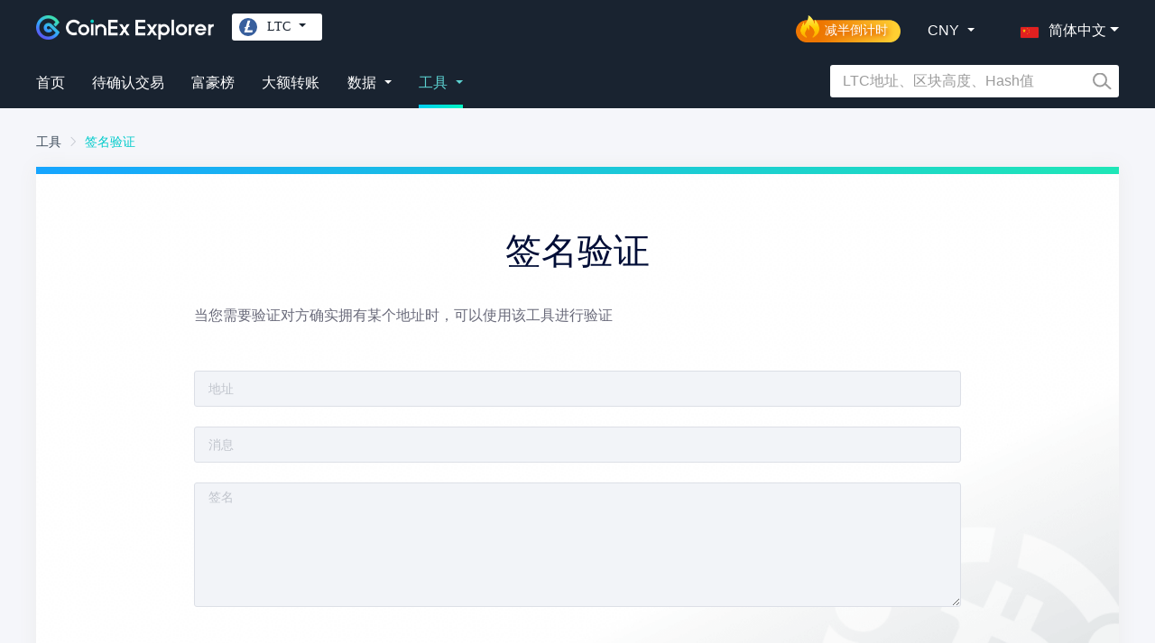

--- FILE ---
content_type: text/css; charset=UTF-8
request_url: https://explorer.coinex.com/_nuxt/css/08216dd.css
body_size: 197
content:
#p-signature{margin:0 auto 100px;width:1200px;flex:1}#p-signature .el-form-item__error{font-size:14px;font-family:PingFangSC-Regular;font-weight:400;color:#f5005a;line-height:14px}#p-signature .bread-margin{margin:30px 0 20px}#p-signature .bread-margin .crumb-b .el-breadcrumb__inner{font-size:14px;font-family:PingFangSC-Regular;font-weight:400;color:#3d4c5b;line-height:14px}#p-signature .bread-margin .crumb-g .el-breadcrumb__inner{font-size:14px;font-family:PingFangSC-Regular;font-weight:400;color:#00cbcb;line-height:14px}#p-signature .right-col{width:100%;min-height:600px;background-image:url(/_nuxt/img/tool_bgm.7705e85.png);background-repeat:no-repeat;background-size:cover;background-position:100% 100%;box-shadow:0 0 20px 0 #ececec}#p-signature .right-col:before{content:"";display:block;position:relative;left:0;right:0;height:8px;background:linear-gradient(90deg,#16a5ff,#1fe6b7)}#p-signature .right-col .right-content-wrapper{margin:0 auto;padding:28px 175px}#p-signature .right-col .right-content-wrapper .content-title{font-size:40px;font-family:PingFangSC-Light;font-weight:300;color:#000d36;line-height:40px;margin-top:38px;text-align:center}#p-signature .right-col .right-content-wrapper .content-test{font-size:16px;font-family:PingFangSC-Regular;font-weight:400;color:#696a7a;line-height:24px;margin-top:39px;margin-bottom:49px;text-align:left}#p-signature .right-col .right-content-wrapper .el-input__inner,#p-signature .right-col .right-content-wrapper .el-textarea__inner{background:#f2f4f8;border-radius:3px}#p-signature .right-col .right-content-wrapper .send-center{text-align:center}#p-signature .right-col .right-content-wrapper .send-center .send-btn{width:280px;height:50px;background:linear-gradient(135deg,#16a5ff,#1fe6b7);border-radius:3px;margin-top:38px}@media (max-width:767px){#p-signature{width:100%;margin-bottom:0}#p-signature .right-col{background:#fff;text-align:center}#p-signature .right-col .right-content-wrapper{width:100%;display:block;height:100%;resize:none;outline:none;padding:0 12px}#p-signature .right-col .right-content-wrapper .content-title{margin-top:20px;font-size:20px;line-height:20px}#p-signature .right-col .right-content-wrapper .content-test{margin:20px 0 40px;font-size:12px;line-height:12px}#p-signature .bread-margin{margin:30px 15px 20px}.xs-col{width:0}}

--- FILE ---
content_type: image/svg+xml
request_url: https://explorer.coinex.com/_nuxt/img/pool_ltc.9c5b304.svg
body_size: 250
content:
<?xml version="1.0" encoding="UTF-8"?>
<svg width="60px" height="60px" viewBox="0 0 60 60" version="1.1" xmlns="http://www.w3.org/2000/svg" xmlns:xlink="http://www.w3.org/1999/xlink">
    <!-- Generator: Sketch 52.3 (67297) - http://www.bohemiancoding.com/sketch -->
    <title>Group</title>
    <desc>Created with Sketch.</desc>
    <g id="Page-1" stroke="none" stroke-width="1" fill="none" fill-rule="evenodd">
        <g id="Group">
            <circle id="Combined-Shape" fill="#385F9D" cx="30" cy="30" r="30"></circle>
            <path d="M27.497783,40.788371 L44.3502521,40.788371 C44.4212415,40.788371 44.4919151,40.7978198 44.5604113,40.8164687 C44.9867211,40.9325364 45.2382221,41.3722203 45.1221543,41.7985302 L43.6351929,47.2600514 C43.5403875,47.6082659 43.2241803,47.8498922 42.8632906,47.8498922 L24.2212875,47.8498922 L17.044361,47.8498922 L21.3489034,33.2390866 L16.8,34.6750219 L17.7409801,31.2385675 L22.3652117,29.7894556 L28.497753,8.97391666 C28.5980073,8.63362588 28.9103906,8.4 29.2651423,8.4 L35.9962937,8.4 C36.4381215,8.4 36.7962937,8.7581722 36.7962937,9.2 C36.7962937,9.27673857 36.7852524,9.35307794 36.7635094,9.42667173 L31.6026314,26.8946925 L36.2849648,25.427373 L35.3867107,28.8078246 L30.5900526,30.3219677 L27.497783,40.788371 Z" id="Combined-Shape" fill="#FFFFFF"></path>
        </g>
    </g>
</svg>

--- FILE ---
content_type: application/javascript; charset=UTF-8
request_url: https://explorer.coinex.com/_nuxt/ec97e79.js
body_size: 1837
content:
(window.webpackJsonp=window.webpackJsonp||[]).push([[42],{1164:function(e,t,r){},1261:function(e){e.exports=JSON.parse('{"en_US":{"地址":"Address","工具":"Tools","当您需要验证对方_1cb2":"You may use the tool to verify ownership of an address.","消息":"Message","签名":"Signature","签名验证":"Signature Verify","签名验证不通过":"Signature failed","签名验证通过":"Signature match","请输入地址":"Please enter address","请输入消息":"Please enter message","请输入签名":"Please enter signature","验证":"Verify"},"es_ES":{"地址":"Dirección","工具":"Herramientas","当您需要验证对方_1cb2":"Puedes usar esta herramienta para verificar la propiedad de la dirección.","消息":"Mensajes","签名":"Firma","签名验证":"Verificación de la firma","签名验证不通过":"Firma fallida","签名验证通过":"Verificación de la firma","请输入地址":"Por favor, ingrese la dirección","请输入消息":"Por favor, ingrese el mensaje","请输入签名":"Por favor, ingrese la firma","验证":"Verificar"},"ja_JP":{"地址":"アドレス","工具":"ツール","当您需要验证对方_1cb2":"このツールを使ってアドれスの所有者を確認することができます。","消息":"メッセージ","签名":"署名","签名验证":"署名の検証","签名验证不通过":"検証に失敗しました","签名验证通过":"署名検証に合格しました","请输入地址":"アドレスを入力ください","请输入消息":"メッセージを入力してください","请输入签名":"署名を入力してください","验证":"確認する"},"ru_KZ":{"地址":"Адрес","工具":"工具","当您需要验证对方_1cb2":"当您需要验证对方确实拥有某个地址时，可以使用该工具进行验证","消息":"消息","签名":"签名","签名验证":"签名验证","签名验证不通过":"签名验证不通过","签名验证通过":"签名验证通过","请输入地址":"请输入地址","请输入消息":"请输入消息","请输入签名":"请输入签名","验证":"验证"},"ru_RU":{"地址":"Адрес","工具":"Инструменты","当您需要验证对方_1cb2":"Вы можете использовать этот инструмент для проверки принадлежности адреса.","消息":"Сообщение","签名":"Подпись","签名验证":"Верификация подписи","签名验证不通过":"Не удалось проверить подпись","签名验证通过":"Подпись подтверждена","请输入地址":"Введите адрес","请输入消息":"Введите сообщение","请输入签名":"Введите подпись","验证":"Проверить"},"zh_Hans_CN":{"地址":"地址","工具":"工具","当您需要验证对方_1cb2":"当您需要验证对方确实拥有某个地址时，可以使用该工具进行验证","消息":"消息","签名":"签名","签名验证":"签名验证","签名验证不通过":"签名验证不通过","签名验证通过":"签名验证通过","请输入地址":"请输入地址","请输入消息":"请输入消息","请输入签名":"请输入签名","验证":"验证"},"zh_Hant_HK":{"地址":"地址","工具":"工具","当您需要验证对方_1cb2":"當您需要驗證對方確實擁有某個地址時，可以使用該工具進行驗證","消息":"消息","签名":"簽名","签名验证":"簽名驗證","签名验证不通过":"簽名驗證不通過","签名验证通过":"簽名驗證通過","请输入地址":"請輸入地址","请输入消息":"請輸入消息","请输入签名":"請輸入簽名","验证":"驗證"}}')},1262:function(e,t,r){"use strict";r(1164)},1358:function(e,t,r){"use strict";r.r(t);r(33);var n=r(94),o=r(1261),c={head:function(){return{title:this.$globalT("docTitle.btc.signature").replace("BTC",this.pcoin.toUpperCase())+" | "+this.$globalT("docTitle.common")}},data:function(){return{form:{address:"",message:"",signature:""}}},computed:{symbol:function(){return this.$route.query.symbol||"BTC"}},created:function(){},methods:{validateSignature:function(){var e=this;this.$refs["signature-form"].validate((function(t){if(t){if("bch"===e.pcoin||"xec"===e.pcoin){try{Object(n.toLegacyAddress)(e.form.address)}catch(t){return void e.$message.error(e.$t("签名验证不通过"))}}e.axios.post("/res/".concat(e.pcoin,"/tools/signature"),{address:"bch"===e.pcoin||"xec"===e.pcoin?legacyAddress:e.form.address,message:e.form.message,signature:e.form.signature}).then((function(t){0===t.data.code?e.$message({message:e.$t("签名验证通过"),type:"success"}):e.$message.error(e.$t("签名验证不通过"))})).catch((function(t){e.$message.error(t.message)}))}}))}}};c.methods?Object.assign(c.methods,{$t:function(e){if(!this.$lang&&!o.zh_Hans_CN)return e;var t=o[this.$lang]||o.zh_Hans_CN||{};return void 0===t[e]?e:t[e]}}):c.methods={$t:function(e){if(!this.$lang&&!o.zh_Hans_CN)return e;var t=o[this.$lang]||o.zh_Hans_CN||{};return void 0===t[e]?e:t[e]}};var l=c,d=(r(1262),r(13)),component=Object(d.a)(l,(function(){var e=this,t=e.$createElement,r=e._self._c||t;return r("div",{attrs:{id:"p-signature"}},[r("el-breadcrumb",{staticClass:"bread-margin",attrs:{"separator-class":"el-icon-arrow-right"}},[r("el-breadcrumb-item",{staticClass:"crumb-b"},[e._v(e._s(e.$t("工具")))]),e._v(" "),r("el-breadcrumb-item",{staticClass:"crumb-g"},[e._v(e._s(e.$t("签名验证")))])],1),e._v(" "),r("el-row",{staticStyle:{background:"#fff"},attrs:{type:"flex",justify:"center"}},[r("el-col",{staticClass:"right-col"},[r("div",{staticClass:"right-content-wrapper"},[r("p",{staticClass:"content-title"},[e._v(e._s(e.$t("签名验证")))]),e._v(" "),r("p",{staticClass:"content-test"},[e._v(e._s(e.$t("当您需要验证对方_1cb2")))]),e._v(" "),r("div",[r("el-form",{ref:"signature-form",attrs:{model:e.form,"label-position":"right"}},[r("el-form-item",{attrs:{rules:[{required:!0,message:e.$t("请输入地址"),trigger:"blur"}],prop:"address"}},[r("el-input",{attrs:{placeholder:e.$t("地址")},model:{value:e.form.address,callback:function(t){e.$set(e.form,"address",t)},expression:"form.address"}})],1),e._v(" "),r("el-form-item",{attrs:{rules:[{required:!0,message:e.$t("请输入消息"),trigger:"blur"}],prop:"message"}},[r("el-input",{attrs:{placeholder:e.$t("消息")},model:{value:e.form.message,callback:function(t){e.$set(e.form,"message",t)},expression:"form.message"}})],1),e._v(" "),r("el-form-item",{attrs:{rules:[{required:!0,message:e.$t("请输入签名"),trigger:"blur"}],prop:"signature"}},[r("el-input",{attrs:{autosize:{minRows:6},type:"textarea",placeholder:e.$t("签名")},model:{value:e.form.signature,callback:function(t){e.$set(e.form,"signature",t)},expression:"form.signature"}})],1),e._v(" "),r("el-form-item",{staticClass:"send-center"},[r("el-button",{staticClass:"send-btn",attrs:{type:"primary"},on:{click:e.validateSignature}},[e._v(e._s(e.$t("验证")))])],1)],1)],1)])])],1)],1)}),[],!1,null,null,null);t.default=component.exports}}]);

--- FILE ---
content_type: image/svg+xml
request_url: https://explorer.coinex.com/_nuxt/img/jp.b7444af.svg
body_size: 372
content:
<?xml version="1.0" encoding="UTF-8"?>
<svg width="22px" height="14px" viewBox="0 0 22 14" version="1.1" xmlns="http://www.w3.org/2000/svg" xmlns:xlink="http://www.w3.org/1999/xlink">
    <!-- Generator: Sketch 54.1 (76490) - https://sketchapp.com -->
    <title>jp</title>
    <desc>Created with Sketch.</desc>
    <defs>
        <rect id="path-1" x="0" y="0" width="20" height="12" rx="1"></rect>
    </defs>
    <g id="Page-1" stroke="none" stroke-width="1" fill="none" fill-rule="evenodd">
        <g id="首页" transform="translate(-1719.000000, -182.000000)">
            <g id="导航">
                <g id="语言下拉" transform="translate(1700.000000, 60.000000)">
                    <g id="jp" transform="translate(20.000000, 123.000000)">
                        <mask id="mask-2" fill="white">
                            <use xlink:href="#path-1"></use>
                        </mask>
                        <rect stroke="#979797" stroke-width="0.1" x="-0.05" y="-0.05" width="20.1" height="12.1" rx="1"></rect>
                        <g id="riben-2" mask="url(#mask-2)">
                            <path d="M0.082034457,12.9042945 L19.9179655,12.9042945 L19.9179655,0.0797546037 L0.082034457,0.0797546037 L0.082034457,12.9042945 Z M19.9999712,13.0126548 L19.9999712,12.9042945 L19.9999712,13.0126548 Z M0,13 L0,0 L20,0 L20,12.9840491 L0,12.9840491 L0,13 Z" id="形状" fill="#353636" fill-rule="nonzero"></path>
                            <polygon id="路径" fill="#FFFFFF" points="0 0 20 0 20 13 0 13"></polygon>
                            <path d="M6,6 C5.99999998,7.42906233 6.76239567,8.74957042 7.99999998,9.46410161 C9.2376043,10.1786328 10.7623957,10.1786328 12,9.46410161 C13.2376043,8.74957042 14,7.42906233 14,6 C14,3.79086099 12.209139,2 10,2 C7.790861,2 6,3.79086099 6,6 Z" id="路径" fill="#E12020"></path>
                        </g>
                    </g>
                </g>
            </g>
        </g>
    </g>
</svg>